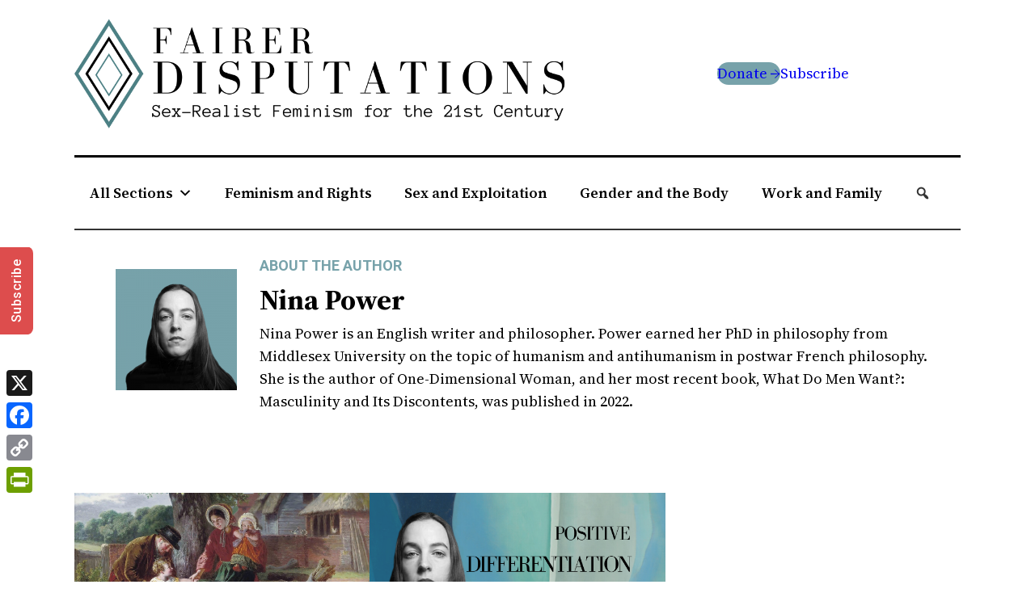

--- FILE ---
content_type: text/html; charset=UTF-8
request_url: https://fairerdisputations.org/author/nina-power/
body_size: 17885
content:
<!DOCTYPE html>
<html lang="en-US">
<head>
	<meta charset="UTF-8" />
	<meta name="viewport" content="width=device-width, initial-scale=1" />
<meta name='robots' content='index, follow, max-image-preview:large' />
	<style>img:is([sizes="auto" i], [sizes^="auto," i]) { contain-intrinsic-size: 3000px 1500px }</style>
	
	<!-- This site is optimized with the Yoast SEO plugin v26.7 - https://yoast.com/wordpress/plugins/seo/ -->
	<meta property="og:locale" content="en_US" />
	<meta property="og:type" content="profile" />
	<meta property="og:title" content="Nina Power, Author at Fairer Disputations" />
	<meta property="og:url" content="https://fairerdisputations.org/author/nina-power/" />
	<meta property="og:site_name" content="Fairer Disputations" />
	<meta property="og:image" content="https://fairerdisputations.org/wp-content/uploads/2023/01/A-new-feminism-is-emerging.-Facebook-Post-Landscape-Twitter-Post.png" />
	<meta property="og:image:width" content="1600" />
	<meta property="og:image:height" content="900" />
	<meta property="og:image:type" content="image/png" />
	<meta name="twitter:card" content="summary_large_image" />
	<script type="application/ld+json" class="yoast-schema-graph">{"@context":"https://schema.org","@graph":[{"@type":"ImageObject","inLanguage":"en-US","@id":"#primaryimage","url":"https://fairerdisputations.org/wp-content/uploads/2024/01/208589fgsdl-copy.jpeg","contentUrl":"https://fairerdisputations.org/wp-content/uploads/2024/01/208589fgsdl-copy.jpeg","width":1200,"height":675,"caption":"\"In Training for the Derby,\" William Henry Knight. Public Domain."},{"@type":"WebSite","@id":"https://fairerdisputations.org/#website","url":"https://fairerdisputations.org/","name":"Fairer Disputations","description":"Fairer Disputations is an international community of scholars, public intellectuals and advocates that aims to help bring it about.","publisher":{"@id":"https://fairerdisputations.org/#organization"},"potentialAction":[{"@type":"SearchAction","target":{"@type":"EntryPoint","urlTemplate":"https://fairerdisputations.org/?s={search_term_string}"},"query-input":{"@type":"PropertyValueSpecification","valueRequired":true,"valueName":"search_term_string"}}],"inLanguage":"en-US"},{"@type":"Organization","@id":"https://fairerdisputations.org/#organization","name":"Fairer Disputations","url":"https://fairerdisputations.org/","logo":{"@type":"ImageObject","inLanguage":"en-US","@id":"https://fairerdisputations.org/#/schema/logo/image/","url":"https://fairerdisputations.org/wp-content/uploads/2023/01/Fairer-Disputations-full-size-header-3.png","contentUrl":"https://fairerdisputations.org/wp-content/uploads/2023/01/Fairer-Disputations-full-size-header-3.png","width":4112,"height":1028,"caption":"Fairer Disputations"},"image":{"@id":"https://fairerdisputations.org/#/schema/logo/image/"}}]}</script>
	<!-- / Yoast SEO plugin. -->


<title>Nina Power, Author at Fairer Disputations</title>
<link rel='dns-prefetch' href='//static.addtoany.com' />
<link rel='dns-prefetch' href='//www.googletagmanager.com' />
<link rel="alternate" type="application/rss+xml" title="Fairer Disputations &raquo; Feed" href="https://fairerdisputations.org/feed/" />
<link rel="alternate" type="application/rss+xml" title="Fairer Disputations &raquo; Comments Feed" href="https://fairerdisputations.org/comments/feed/" />
<link rel="alternate" type="application/rss+xml" title="Fairer Disputations &raquo; Posts by Nina Power Feed" href="https://fairerdisputations.org/author/nina-power/feed/" />
<script>
window._wpemojiSettings = {"baseUrl":"https:\/\/s.w.org\/images\/core\/emoji\/16.0.1\/72x72\/","ext":".png","svgUrl":"https:\/\/s.w.org\/images\/core\/emoji\/16.0.1\/svg\/","svgExt":".svg","source":{"concatemoji":"https:\/\/fairerdisputations.org\/wp-includes\/js\/wp-emoji-release.min.js?ver=6.8.3"}};
/*! This file is auto-generated */
!function(s,n){var o,i,e;function c(e){try{var t={supportTests:e,timestamp:(new Date).valueOf()};sessionStorage.setItem(o,JSON.stringify(t))}catch(e){}}function p(e,t,n){e.clearRect(0,0,e.canvas.width,e.canvas.height),e.fillText(t,0,0);var t=new Uint32Array(e.getImageData(0,0,e.canvas.width,e.canvas.height).data),a=(e.clearRect(0,0,e.canvas.width,e.canvas.height),e.fillText(n,0,0),new Uint32Array(e.getImageData(0,0,e.canvas.width,e.canvas.height).data));return t.every(function(e,t){return e===a[t]})}function u(e,t){e.clearRect(0,0,e.canvas.width,e.canvas.height),e.fillText(t,0,0);for(var n=e.getImageData(16,16,1,1),a=0;a<n.data.length;a++)if(0!==n.data[a])return!1;return!0}function f(e,t,n,a){switch(t){case"flag":return n(e,"\ud83c\udff3\ufe0f\u200d\u26a7\ufe0f","\ud83c\udff3\ufe0f\u200b\u26a7\ufe0f")?!1:!n(e,"\ud83c\udde8\ud83c\uddf6","\ud83c\udde8\u200b\ud83c\uddf6")&&!n(e,"\ud83c\udff4\udb40\udc67\udb40\udc62\udb40\udc65\udb40\udc6e\udb40\udc67\udb40\udc7f","\ud83c\udff4\u200b\udb40\udc67\u200b\udb40\udc62\u200b\udb40\udc65\u200b\udb40\udc6e\u200b\udb40\udc67\u200b\udb40\udc7f");case"emoji":return!a(e,"\ud83e\udedf")}return!1}function g(e,t,n,a){var r="undefined"!=typeof WorkerGlobalScope&&self instanceof WorkerGlobalScope?new OffscreenCanvas(300,150):s.createElement("canvas"),o=r.getContext("2d",{willReadFrequently:!0}),i=(o.textBaseline="top",o.font="600 32px Arial",{});return e.forEach(function(e){i[e]=t(o,e,n,a)}),i}function t(e){var t=s.createElement("script");t.src=e,t.defer=!0,s.head.appendChild(t)}"undefined"!=typeof Promise&&(o="wpEmojiSettingsSupports",i=["flag","emoji"],n.supports={everything:!0,everythingExceptFlag:!0},e=new Promise(function(e){s.addEventListener("DOMContentLoaded",e,{once:!0})}),new Promise(function(t){var n=function(){try{var e=JSON.parse(sessionStorage.getItem(o));if("object"==typeof e&&"number"==typeof e.timestamp&&(new Date).valueOf()<e.timestamp+604800&&"object"==typeof e.supportTests)return e.supportTests}catch(e){}return null}();if(!n){if("undefined"!=typeof Worker&&"undefined"!=typeof OffscreenCanvas&&"undefined"!=typeof URL&&URL.createObjectURL&&"undefined"!=typeof Blob)try{var e="postMessage("+g.toString()+"("+[JSON.stringify(i),f.toString(),p.toString(),u.toString()].join(",")+"));",a=new Blob([e],{type:"text/javascript"}),r=new Worker(URL.createObjectURL(a),{name:"wpTestEmojiSupports"});return void(r.onmessage=function(e){c(n=e.data),r.terminate(),t(n)})}catch(e){}c(n=g(i,f,p,u))}t(n)}).then(function(e){for(var t in e)n.supports[t]=e[t],n.supports.everything=n.supports.everything&&n.supports[t],"flag"!==t&&(n.supports.everythingExceptFlag=n.supports.everythingExceptFlag&&n.supports[t]);n.supports.everythingExceptFlag=n.supports.everythingExceptFlag&&!n.supports.flag,n.DOMReady=!1,n.readyCallback=function(){n.DOMReady=!0}}).then(function(){return e}).then(function(){var e;n.supports.everything||(n.readyCallback(),(e=n.source||{}).concatemoji?t(e.concatemoji):e.wpemoji&&e.twemoji&&(t(e.twemoji),t(e.wpemoji)))}))}((window,document),window._wpemojiSettings);
</script>
<link rel='stylesheet' id='authorBio.css-css' href='https://fairerdisputations.org/wp-content/themes/fairerdisputations/assets/css/authorBio.css?ver=1768747940' type='text/css' media='' />
<style id='wp-block-site-logo-inline-css' type='text/css'>
.wp-block-site-logo{box-sizing:border-box;line-height:0}.wp-block-site-logo a{display:inline-block;line-height:0}.wp-block-site-logo.is-default-size img{height:auto;width:120px}.wp-block-site-logo img{height:auto;max-width:100%}.wp-block-site-logo a,.wp-block-site-logo img{border-radius:inherit}.wp-block-site-logo.aligncenter{margin-left:auto;margin-right:auto;text-align:center}:root :where(.wp-block-site-logo.is-style-rounded){border-radius:9999px}
</style>
<style id='wp-block-button-inline-css' type='text/css'>
.wp-block-button__link{align-content:center;box-sizing:border-box;cursor:pointer;display:inline-block;height:100%;text-align:center;word-break:break-word}.wp-block-button__link.aligncenter{text-align:center}.wp-block-button__link.alignright{text-align:right}:where(.wp-block-button__link){border-radius:9999px;box-shadow:none;padding:calc(.667em + 2px) calc(1.333em + 2px);text-decoration:none}.wp-block-button[style*=text-decoration] .wp-block-button__link{text-decoration:inherit}.wp-block-buttons>.wp-block-button.has-custom-width{max-width:none}.wp-block-buttons>.wp-block-button.has-custom-width .wp-block-button__link{width:100%}.wp-block-buttons>.wp-block-button.has-custom-font-size .wp-block-button__link{font-size:inherit}.wp-block-buttons>.wp-block-button.wp-block-button__width-25{width:calc(25% - var(--wp--style--block-gap, .5em)*.75)}.wp-block-buttons>.wp-block-button.wp-block-button__width-50{width:calc(50% - var(--wp--style--block-gap, .5em)*.5)}.wp-block-buttons>.wp-block-button.wp-block-button__width-75{width:calc(75% - var(--wp--style--block-gap, .5em)*.25)}.wp-block-buttons>.wp-block-button.wp-block-button__width-100{flex-basis:100%;width:100%}.wp-block-buttons.is-vertical>.wp-block-button.wp-block-button__width-25{width:25%}.wp-block-buttons.is-vertical>.wp-block-button.wp-block-button__width-50{width:50%}.wp-block-buttons.is-vertical>.wp-block-button.wp-block-button__width-75{width:75%}.wp-block-button.is-style-squared,.wp-block-button__link.wp-block-button.is-style-squared{border-radius:0}.wp-block-button.no-border-radius,.wp-block-button__link.no-border-radius{border-radius:0!important}:root :where(.wp-block-button .wp-block-button__link.is-style-outline),:root :where(.wp-block-button.is-style-outline>.wp-block-button__link){border:2px solid;padding:.667em 1.333em}:root :where(.wp-block-button .wp-block-button__link.is-style-outline:not(.has-text-color)),:root :where(.wp-block-button.is-style-outline>.wp-block-button__link:not(.has-text-color)){color:currentColor}:root :where(.wp-block-button .wp-block-button__link.is-style-outline:not(.has-background)),:root :where(.wp-block-button.is-style-outline>.wp-block-button__link:not(.has-background)){background-color:initial;background-image:none}
</style>
<style id='wp-block-buttons-inline-css' type='text/css'>
.wp-block-buttons{box-sizing:border-box}.wp-block-buttons.is-vertical{flex-direction:column}.wp-block-buttons.is-vertical>.wp-block-button:last-child{margin-bottom:0}.wp-block-buttons>.wp-block-button{display:inline-block;margin:0}.wp-block-buttons.is-content-justification-left{justify-content:flex-start}.wp-block-buttons.is-content-justification-left.is-vertical{align-items:flex-start}.wp-block-buttons.is-content-justification-center{justify-content:center}.wp-block-buttons.is-content-justification-center.is-vertical{align-items:center}.wp-block-buttons.is-content-justification-right{justify-content:flex-end}.wp-block-buttons.is-content-justification-right.is-vertical{align-items:flex-end}.wp-block-buttons.is-content-justification-space-between{justify-content:space-between}.wp-block-buttons.aligncenter{text-align:center}.wp-block-buttons:not(.is-content-justification-space-between,.is-content-justification-right,.is-content-justification-left,.is-content-justification-center) .wp-block-button.aligncenter{margin-left:auto;margin-right:auto;width:100%}.wp-block-buttons[style*=text-decoration] .wp-block-button,.wp-block-buttons[style*=text-decoration] .wp-block-button__link{text-decoration:inherit}.wp-block-buttons.has-custom-font-size .wp-block-button__link{font-size:inherit}.wp-block-buttons .wp-block-button__link{width:100%}.wp-block-button.aligncenter{text-align:center}
</style>
<style id='wp-block-columns-inline-css' type='text/css'>
.wp-block-columns{box-sizing:border-box;display:flex;flex-wrap:wrap!important}@media (min-width:782px){.wp-block-columns{flex-wrap:nowrap!important}}.wp-block-columns{align-items:normal!important}.wp-block-columns.are-vertically-aligned-top{align-items:flex-start}.wp-block-columns.are-vertically-aligned-center{align-items:center}.wp-block-columns.are-vertically-aligned-bottom{align-items:flex-end}@media (max-width:781px){.wp-block-columns:not(.is-not-stacked-on-mobile)>.wp-block-column{flex-basis:100%!important}}@media (min-width:782px){.wp-block-columns:not(.is-not-stacked-on-mobile)>.wp-block-column{flex-basis:0;flex-grow:1}.wp-block-columns:not(.is-not-stacked-on-mobile)>.wp-block-column[style*=flex-basis]{flex-grow:0}}.wp-block-columns.is-not-stacked-on-mobile{flex-wrap:nowrap!important}.wp-block-columns.is-not-stacked-on-mobile>.wp-block-column{flex-basis:0;flex-grow:1}.wp-block-columns.is-not-stacked-on-mobile>.wp-block-column[style*=flex-basis]{flex-grow:0}:where(.wp-block-columns){margin-bottom:1.75em}:where(.wp-block-columns.has-background){padding:1.25em 2.375em}.wp-block-column{flex-grow:1;min-width:0;overflow-wrap:break-word;word-break:break-word}.wp-block-column.is-vertically-aligned-top{align-self:flex-start}.wp-block-column.is-vertically-aligned-center{align-self:center}.wp-block-column.is-vertically-aligned-bottom{align-self:flex-end}.wp-block-column.is-vertically-aligned-stretch{align-self:stretch}.wp-block-column.is-vertically-aligned-bottom,.wp-block-column.is-vertically-aligned-center,.wp-block-column.is-vertically-aligned-top{width:100%}
</style>
<style id='wp-block-separator-inline-css' type='text/css'>
@charset "UTF-8";.wp-block-separator{border:none;border-top:2px solid}:root :where(.wp-block-separator.is-style-dots){height:auto;line-height:1;text-align:center}:root :where(.wp-block-separator.is-style-dots):before{color:currentColor;content:"···";font-family:serif;font-size:1.5em;letter-spacing:2em;padding-left:2em}.wp-block-separator.is-style-dots{background:none!important;border:none!important}
</style>
<style id='wp-block-separator-theme-inline-css' type='text/css'>
.wp-block-separator.has-css-opacity{opacity:.4}.wp-block-separator{border:none;border-bottom:2px solid;margin-left:auto;margin-right:auto}.wp-block-separator.has-alpha-channel-opacity{opacity:1}.wp-block-separator:not(.is-style-wide):not(.is-style-dots){width:100px}.wp-block-separator.has-background:not(.is-style-dots){border-bottom:none;height:1px}.wp-block-separator.has-background:not(.is-style-wide):not(.is-style-dots){height:2px}
</style>
<style id='wp-block-group-inline-css' type='text/css'>
.wp-block-group{box-sizing:border-box}:where(.wp-block-group.wp-block-group-is-layout-constrained){position:relative}
</style>
<style id='wp-block-group-theme-inline-css' type='text/css'>
:where(.wp-block-group.has-background){padding:1.25em 2.375em}
</style>
<style id='wp-block-template-part-theme-inline-css' type='text/css'>
:root :where(.wp-block-template-part.has-background){margin-bottom:0;margin-top:0;padding:1.25em 2.375em}
</style>
<style id='wp-block-post-featured-image-inline-css' type='text/css'>
.wp-block-post-featured-image{margin-left:0;margin-right:0}.wp-block-post-featured-image a{display:block;height:100%}.wp-block-post-featured-image :where(img){box-sizing:border-box;height:auto;max-width:100%;vertical-align:bottom;width:100%}.wp-block-post-featured-image.alignfull img,.wp-block-post-featured-image.alignwide img{width:100%}.wp-block-post-featured-image .wp-block-post-featured-image__overlay.has-background-dim{background-color:#000;inset:0;position:absolute}.wp-block-post-featured-image{position:relative}.wp-block-post-featured-image .wp-block-post-featured-image__overlay.has-background-gradient{background-color:initial}.wp-block-post-featured-image .wp-block-post-featured-image__overlay.has-background-dim-0{opacity:0}.wp-block-post-featured-image .wp-block-post-featured-image__overlay.has-background-dim-10{opacity:.1}.wp-block-post-featured-image .wp-block-post-featured-image__overlay.has-background-dim-20{opacity:.2}.wp-block-post-featured-image .wp-block-post-featured-image__overlay.has-background-dim-30{opacity:.3}.wp-block-post-featured-image .wp-block-post-featured-image__overlay.has-background-dim-40{opacity:.4}.wp-block-post-featured-image .wp-block-post-featured-image__overlay.has-background-dim-50{opacity:.5}.wp-block-post-featured-image .wp-block-post-featured-image__overlay.has-background-dim-60{opacity:.6}.wp-block-post-featured-image .wp-block-post-featured-image__overlay.has-background-dim-70{opacity:.7}.wp-block-post-featured-image .wp-block-post-featured-image__overlay.has-background-dim-80{opacity:.8}.wp-block-post-featured-image .wp-block-post-featured-image__overlay.has-background-dim-90{opacity:.9}.wp-block-post-featured-image .wp-block-post-featured-image__overlay.has-background-dim-100{opacity:1}.wp-block-post-featured-image:where(.alignleft,.alignright){width:100%}
</style>
<style id='wp-block-post-terms-inline-css' type='text/css'>
.wp-block-post-terms{box-sizing:border-box}.wp-block-post-terms .wp-block-post-terms__separator{white-space:pre-wrap}
</style>
<style id='wp-block-post-title-inline-css' type='text/css'>
.wp-block-post-title{box-sizing:border-box;word-break:break-word}.wp-block-post-title :where(a){display:inline-block;font-family:inherit;font-size:inherit;font-style:inherit;font-weight:inherit;letter-spacing:inherit;line-height:inherit;text-decoration:inherit}
</style>
<style id='wp-block-post-template-inline-css' type='text/css'>
.wp-block-post-template{box-sizing:border-box;list-style:none;margin-bottom:0;margin-top:0;max-width:100%;padding:0}.wp-block-post-template.is-flex-container{display:flex;flex-direction:row;flex-wrap:wrap;gap:1.25em}.wp-block-post-template.is-flex-container>li{margin:0;width:100%}@media (min-width:600px){.wp-block-post-template.is-flex-container.is-flex-container.columns-2>li{width:calc(50% - .625em)}.wp-block-post-template.is-flex-container.is-flex-container.columns-3>li{width:calc(33.33333% - .83333em)}.wp-block-post-template.is-flex-container.is-flex-container.columns-4>li{width:calc(25% - .9375em)}.wp-block-post-template.is-flex-container.is-flex-container.columns-5>li{width:calc(20% - 1em)}.wp-block-post-template.is-flex-container.is-flex-container.columns-6>li{width:calc(16.66667% - 1.04167em)}}@media (max-width:600px){.wp-block-post-template-is-layout-grid.wp-block-post-template-is-layout-grid.wp-block-post-template-is-layout-grid.wp-block-post-template-is-layout-grid{grid-template-columns:1fr}}.wp-block-post-template-is-layout-constrained>li>.alignright,.wp-block-post-template-is-layout-flow>li>.alignright{float:right;margin-inline-end:0;margin-inline-start:2em}.wp-block-post-template-is-layout-constrained>li>.alignleft,.wp-block-post-template-is-layout-flow>li>.alignleft{float:left;margin-inline-end:2em;margin-inline-start:0}.wp-block-post-template-is-layout-constrained>li>.aligncenter,.wp-block-post-template-is-layout-flow>li>.aligncenter{margin-inline-end:auto;margin-inline-start:auto}
</style>
<style id='wp-block-spacer-inline-css' type='text/css'>
.wp-block-spacer{clear:both}
</style>
<style id='wp-block-query-pagination-inline-css' type='text/css'>
.wp-block-query-pagination.is-content-justification-space-between>.wp-block-query-pagination-next:last-of-type{margin-inline-start:auto}.wp-block-query-pagination.is-content-justification-space-between>.wp-block-query-pagination-previous:first-child{margin-inline-end:auto}.wp-block-query-pagination .wp-block-query-pagination-previous-arrow{display:inline-block;margin-right:1ch}.wp-block-query-pagination .wp-block-query-pagination-previous-arrow:not(.is-arrow-chevron){transform:scaleX(1)}.wp-block-query-pagination .wp-block-query-pagination-next-arrow{display:inline-block;margin-left:1ch}.wp-block-query-pagination .wp-block-query-pagination-next-arrow:not(.is-arrow-chevron){transform:scaleX(1)}.wp-block-query-pagination.aligncenter{justify-content:center}
</style>
<style id='wp-block-heading-inline-css' type='text/css'>
h1:where(.wp-block-heading).has-background,h2:where(.wp-block-heading).has-background,h3:where(.wp-block-heading).has-background,h4:where(.wp-block-heading).has-background,h5:where(.wp-block-heading).has-background,h6:where(.wp-block-heading).has-background{padding:1.25em 2.375em}h1.has-text-align-left[style*=writing-mode]:where([style*=vertical-lr]),h1.has-text-align-right[style*=writing-mode]:where([style*=vertical-rl]),h2.has-text-align-left[style*=writing-mode]:where([style*=vertical-lr]),h2.has-text-align-right[style*=writing-mode]:where([style*=vertical-rl]),h3.has-text-align-left[style*=writing-mode]:where([style*=vertical-lr]),h3.has-text-align-right[style*=writing-mode]:where([style*=vertical-rl]),h4.has-text-align-left[style*=writing-mode]:where([style*=vertical-lr]),h4.has-text-align-right[style*=writing-mode]:where([style*=vertical-rl]),h5.has-text-align-left[style*=writing-mode]:where([style*=vertical-lr]),h5.has-text-align-right[style*=writing-mode]:where([style*=vertical-rl]),h6.has-text-align-left[style*=writing-mode]:where([style*=vertical-lr]),h6.has-text-align-right[style*=writing-mode]:where([style*=vertical-rl]){rotate:180deg}
</style>
<style id='wp-block-paragraph-inline-css' type='text/css'>
.is-small-text{font-size:.875em}.is-regular-text{font-size:1em}.is-large-text{font-size:2.25em}.is-larger-text{font-size:3em}.has-drop-cap:not(:focus):first-letter{float:left;font-size:8.4em;font-style:normal;font-weight:100;line-height:.68;margin:.05em .1em 0 0;text-transform:uppercase}body.rtl .has-drop-cap:not(:focus):first-letter{float:none;margin-left:.1em}p.has-drop-cap.has-background{overflow:hidden}:root :where(p.has-background){padding:1.25em 2.375em}:where(p.has-text-color:not(.has-link-color)) a{color:inherit}p.has-text-align-left[style*="writing-mode:vertical-lr"],p.has-text-align-right[style*="writing-mode:vertical-rl"]{rotate:180deg}
</style>
<link rel='stylesheet' id='wp-block-social-links-css' href='https://fairerdisputations.org/wp-content/plugins/gutenberg/build/styles/block-library/social-links/style.css?ver=22.3.0' type='text/css' media='all' />
<link rel='stylesheet' id='wp-block-library-css' href='https://fairerdisputations.org/wp-content/plugins/gutenberg/build/styles/block-library/style.css?ver=22.3.0' type='text/css' media='all' />
<style id='global-styles-inline-css' type='text/css'>
:root{--wp--preset--aspect-ratio--square: 1;--wp--preset--aspect-ratio--4-3: 4/3;--wp--preset--aspect-ratio--3-4: 3/4;--wp--preset--aspect-ratio--3-2: 3/2;--wp--preset--aspect-ratio--2-3: 2/3;--wp--preset--aspect-ratio--16-9: 16/9;--wp--preset--aspect-ratio--9-16: 9/16;--wp--preset--color--black: #000000;--wp--preset--color--cyan-bluish-gray: #abb8c3;--wp--preset--color--white: #ffffff;--wp--preset--color--pale-pink: #f78da7;--wp--preset--color--vivid-red: #cf2e2e;--wp--preset--color--luminous-vivid-orange: #ff6900;--wp--preset--color--luminous-vivid-amber: #fcb900;--wp--preset--color--light-green-cyan: #7bdcb5;--wp--preset--color--vivid-green-cyan: #00d084;--wp--preset--color--pale-cyan-blue: #8ed1fc;--wp--preset--color--vivid-cyan-blue: #0693e3;--wp--preset--color--vivid-purple: #9b51e0;--wp--preset--color--foreground: #000000;--wp--preset--color--background: #ffffff;--wp--preset--color--primary: #77a2aa;--wp--preset--color--secondary: #f0ede4;--wp--preset--color--tertiary: #F6F6F6;--wp--preset--gradient--vivid-cyan-blue-to-vivid-purple: linear-gradient(135deg,rgba(6,147,227,1) 0%,rgb(155,81,224) 100%);--wp--preset--gradient--light-green-cyan-to-vivid-green-cyan: linear-gradient(135deg,rgb(122,220,180) 0%,rgb(0,208,130) 100%);--wp--preset--gradient--luminous-vivid-amber-to-luminous-vivid-orange: linear-gradient(135deg,rgba(252,185,0,1) 0%,rgba(255,105,0,1) 100%);--wp--preset--gradient--luminous-vivid-orange-to-vivid-red: linear-gradient(135deg,rgba(255,105,0,1) 0%,rgb(207,46,46) 100%);--wp--preset--gradient--very-light-gray-to-cyan-bluish-gray: linear-gradient(135deg,rgb(238,238,238) 0%,rgb(169,184,195) 100%);--wp--preset--gradient--cool-to-warm-spectrum: linear-gradient(135deg,rgb(74,234,220) 0%,rgb(151,120,209) 20%,rgb(207,42,186) 40%,rgb(238,44,130) 60%,rgb(251,105,98) 80%,rgb(254,248,76) 100%);--wp--preset--gradient--blush-light-purple: linear-gradient(135deg,rgb(255,206,236) 0%,rgb(152,150,240) 100%);--wp--preset--gradient--blush-bordeaux: linear-gradient(135deg,rgb(254,205,165) 0%,rgb(254,45,45) 50%,rgb(107,0,62) 100%);--wp--preset--gradient--luminous-dusk: linear-gradient(135deg,rgb(255,203,112) 0%,rgb(199,81,192) 50%,rgb(65,88,208) 100%);--wp--preset--gradient--pale-ocean: linear-gradient(135deg,rgb(255,245,203) 0%,rgb(182,227,212) 50%,rgb(51,167,181) 100%);--wp--preset--gradient--electric-grass: linear-gradient(135deg,rgb(202,248,128) 0%,rgb(113,206,126) 100%);--wp--preset--gradient--midnight: linear-gradient(135deg,rgb(2,3,129) 0%,rgb(40,116,252) 100%);--wp--preset--gradient--vertical-secondary-to-tertiary: linear-gradient(to bottom,var(--wp--preset--color--secondary) 0%,var(--wp--preset--color--tertiary) 100%);--wp--preset--gradient--vertical-secondary-to-background: linear-gradient(to bottom,var(--wp--preset--color--secondary) 0%,var(--wp--preset--color--background) 100%);--wp--preset--gradient--vertical-tertiary-to-background: linear-gradient(to bottom,var(--wp--preset--color--tertiary) 0%,var(--wp--preset--color--background) 100%);--wp--preset--gradient--diagonal-primary-to-foreground: linear-gradient(to bottom right,var(--wp--preset--color--primary) 0%,var(--wp--preset--color--foreground) 100%);--wp--preset--gradient--diagonal-secondary-to-background: linear-gradient(to bottom right,var(--wp--preset--color--secondary) 50%,var(--wp--preset--color--background) 50%);--wp--preset--gradient--diagonal-background-to-secondary: linear-gradient(to bottom right,var(--wp--preset--color--background) 50%,var(--wp--preset--color--secondary) 50%);--wp--preset--gradient--diagonal-tertiary-to-background: linear-gradient(to bottom right,var(--wp--preset--color--tertiary) 50%,var(--wp--preset--color--background) 50%);--wp--preset--gradient--diagonal-background-to-tertiary: linear-gradient(to bottom right,var(--wp--preset--color--background) 50%,var(--wp--preset--color--tertiary) 50%);--wp--preset--font-size--small: 1rem;--wp--preset--font-size--medium: 1.125rem;--wp--preset--font-size--large: 1.75rem;--wp--preset--font-size--x-large: clamp(1.5rem, 2vw, 1.5rem);--wp--preset--font-family--system-font: -apple-system,BlinkMacSystemFont,"Segoe UI",Roboto,Oxygen-Sans,Ubuntu,Cantarell,"Helvetica Neue",sans-serif;--wp--preset--font-family--source-serif-pro: "Source Serif Pro", serif;--wp--preset--font-family--dm-sans: dm-sans;--wp--preset--font-family--ibm-plex-sans: ibm-plex-sans;--wp--preset--font-family--ibm-plex-mono: ibm-plex-mono;--wp--preset--font-family--inter: inter;--wp--preset--spacing--20: 0.44rem;--wp--preset--spacing--30: 0.67rem;--wp--preset--spacing--40: 1rem;--wp--preset--spacing--50: 1.5rem;--wp--preset--spacing--60: 2.25rem;--wp--preset--spacing--70: 3.38rem;--wp--preset--spacing--80: 5.06rem;--wp--preset--shadow--natural: 6px 6px 9px rgba(0, 0, 0, 0.2);--wp--preset--shadow--deep: 12px 12px 50px rgba(0, 0, 0, 0.4);--wp--preset--shadow--sharp: 6px 6px 0px rgba(0, 0, 0, 0.2);--wp--preset--shadow--outlined: 6px 6px 0px -3px rgba(255, 255, 255, 1), 6px 6px rgba(0, 0, 0, 1);--wp--preset--shadow--crisp: 6px 6px 0px rgba(0, 0, 0, 1);--wp--custom--spacing--small: max(1.25rem, 5vw);--wp--custom--spacing--medium: clamp(2rem, 8vw, calc(4 * var(--wp--style--block-gap)));--wp--custom--spacing--large: clamp(4rem, 10vw, 8rem);--wp--custom--spacing--outer: var(--wp--custom--spacing--small, 1.25rem);--wp--custom--typography--font-size--huge: clamp(2rem, 1.5vw, 2.063rem);--wp--custom--typography--font-size--gigantic: clamp(2.75rem, 6vw, 3.25rem);--wp--custom--typography--font-size--colossal: clamp(3.25rem, 8vw, 6.25rem);--wp--custom--typography--line-height--tiny: 1.3;--wp--custom--typography--line-height--small: 1.2;--wp--custom--typography--line-height--medium: 1.4;--wp--custom--typography--line-height--normal: 1.6;}:root { --wp--style--global--content-size: 960px;--wp--style--global--wide-size: 1400px; }:where(body) { margin: 0; }.wp-site-blocks > .alignleft { float: left; margin-right: 2em; }.wp-site-blocks > .alignright { float: right; margin-left: 2em; }.wp-site-blocks > .aligncenter { justify-content: center; margin-left: auto; margin-right: auto; }:where(.wp-site-blocks) > * { margin-block-start: 24px; margin-block-end: 0; }:where(.wp-site-blocks) > :first-child { margin-block-start: 0; }:where(.wp-site-blocks) > :last-child { margin-block-end: 0; }:root { --wp--style--block-gap: 24px; }:root :where(.is-layout-flow) > :first-child{margin-block-start: 0;}:root :where(.is-layout-flow) > :last-child{margin-block-end: 0;}:root :where(.is-layout-flow) > *{margin-block-start: 24px;margin-block-end: 0;}:root :where(.is-layout-constrained) > :first-child{margin-block-start: 0;}:root :where(.is-layout-constrained) > :last-child{margin-block-end: 0;}:root :where(.is-layout-constrained) > *{margin-block-start: 24px;margin-block-end: 0;}:root :where(.is-layout-flex){gap: 24px;}:root :where(.is-layout-grid){gap: 24px;}.is-layout-flow > .alignleft{float: left;margin-inline-start: 0;margin-inline-end: 2em;}.is-layout-flow > .alignright{float: right;margin-inline-start: 2em;margin-inline-end: 0;}.is-layout-flow > .aligncenter{margin-left: auto !important;margin-right: auto !important;}.is-layout-constrained > .alignleft{float: left;margin-inline-start: 0;margin-inline-end: 2em;}.is-layout-constrained > .alignright{float: right;margin-inline-start: 2em;margin-inline-end: 0;}.is-layout-constrained > .aligncenter{margin-left: auto !important;margin-right: auto !important;}.is-layout-constrained > :where(:not(.alignleft):not(.alignright):not(.alignfull)){max-width: var(--wp--style--global--content-size);margin-left: auto !important;margin-right: auto !important;}.is-layout-constrained > .alignwide{max-width: var(--wp--style--global--wide-size);}body .is-layout-flex{display: flex;}.is-layout-flex{flex-wrap: wrap;align-items: center;}.is-layout-flex > :is(*, div){margin: 0;}body .is-layout-grid{display: grid;}.is-layout-grid > :is(*, div){margin: 0;}body{background-color: var(--wp--preset--color--background);color: var(--wp--preset--color--foreground);font-family: var(--wp--preset--font-family--source-serif-pro);font-size: var(--wp--preset--font-size--medium);line-height: var(--wp--custom--typography--line-height--normal);padding-top: 0px;padding-right: 20px;padding-bottom: 0px;padding-left: 20px;}a:where(:not(.wp-element-button)){color: var(--wp--preset--color--foreground);text-decoration: underline;}:root :where(a:where(:not(.wp-element-button)):hover){color: var(--wp--preset--color--foreground);}h1, h2, h3, h4, h5, h6{color: #000000;}h1{font-family: var(--wp--preset--font-family--source-serif-pro);font-size: var(--wp--custom--typography--font-size--colossal);font-weight: 400;line-height: var(--wp--custom--typography--line-height--tiny);}h2{font-family: var(--wp--preset--font-family--source-serif-pro);font-size: var(--wp--custom--typography--font-size--gigantic);font-weight: 400;line-height: var(--wp--custom--typography--line-height--small);}h3{font-family: var(--wp--preset--font-family--source-serif-pro);font-size: var(--wp--custom--typography--font-size--huge);font-weight: 400;line-height: var(--wp--custom--typography--line-height--tiny);}h4{font-family: var(--wp--preset--font-family--source-serif-pro);font-size: var(--wp--preset--font-size--x-large);font-weight: 600;line-height: var(--wp--custom--typography--line-height--tiny);}h5{font-family: var(--wp--preset--font-family--system-font);font-size: var(--wp--preset--font-size--medium);font-weight: 700;line-height: var(--wp--custom--typography--line-height--normal);text-transform: uppercase;}h6{font-family: var(--wp--preset--font-family--system-font);font-size: var(--wp--preset--font-size--medium);font-weight: 400;line-height: var(--wp--custom--typography--line-height--normal);text-transform: uppercase;}:root :where(.wp-element-button, .wp-block-button__link){background-color: #77a2aa;border-width: 0;color: var(--wp--preset--color--background);font-family: inherit;font-size: inherit;font-style: inherit;font-weight: inherit;letter-spacing: inherit;line-height: inherit;padding-top: calc(0.667em + 2px);padding-right: calc(1.333em + 2px);padding-bottom: calc(0.667em + 2px);padding-left: calc(1.333em + 2px);text-decoration: none;text-transform: inherit;}.has-black-color{color: var(--wp--preset--color--black) !important;}.has-cyan-bluish-gray-color{color: var(--wp--preset--color--cyan-bluish-gray) !important;}.has-white-color{color: var(--wp--preset--color--white) !important;}.has-pale-pink-color{color: var(--wp--preset--color--pale-pink) !important;}.has-vivid-red-color{color: var(--wp--preset--color--vivid-red) !important;}.has-luminous-vivid-orange-color{color: var(--wp--preset--color--luminous-vivid-orange) !important;}.has-luminous-vivid-amber-color{color: var(--wp--preset--color--luminous-vivid-amber) !important;}.has-light-green-cyan-color{color: var(--wp--preset--color--light-green-cyan) !important;}.has-vivid-green-cyan-color{color: var(--wp--preset--color--vivid-green-cyan) !important;}.has-pale-cyan-blue-color{color: var(--wp--preset--color--pale-cyan-blue) !important;}.has-vivid-cyan-blue-color{color: var(--wp--preset--color--vivid-cyan-blue) !important;}.has-vivid-purple-color{color: var(--wp--preset--color--vivid-purple) !important;}.has-foreground-color{color: var(--wp--preset--color--foreground) !important;}.has-background-color{color: var(--wp--preset--color--background) !important;}.has-primary-color{color: var(--wp--preset--color--primary) !important;}.has-secondary-color{color: var(--wp--preset--color--secondary) !important;}.has-tertiary-color{color: var(--wp--preset--color--tertiary) !important;}.has-black-background-color{background-color: var(--wp--preset--color--black) !important;}.has-cyan-bluish-gray-background-color{background-color: var(--wp--preset--color--cyan-bluish-gray) !important;}.has-white-background-color{background-color: var(--wp--preset--color--white) !important;}.has-pale-pink-background-color{background-color: var(--wp--preset--color--pale-pink) !important;}.has-vivid-red-background-color{background-color: var(--wp--preset--color--vivid-red) !important;}.has-luminous-vivid-orange-background-color{background-color: var(--wp--preset--color--luminous-vivid-orange) !important;}.has-luminous-vivid-amber-background-color{background-color: var(--wp--preset--color--luminous-vivid-amber) !important;}.has-light-green-cyan-background-color{background-color: var(--wp--preset--color--light-green-cyan) !important;}.has-vivid-green-cyan-background-color{background-color: var(--wp--preset--color--vivid-green-cyan) !important;}.has-pale-cyan-blue-background-color{background-color: var(--wp--preset--color--pale-cyan-blue) !important;}.has-vivid-cyan-blue-background-color{background-color: var(--wp--preset--color--vivid-cyan-blue) !important;}.has-vivid-purple-background-color{background-color: var(--wp--preset--color--vivid-purple) !important;}.has-foreground-background-color{background-color: var(--wp--preset--color--foreground) !important;}.has-background-background-color{background-color: var(--wp--preset--color--background) !important;}.has-primary-background-color{background-color: var(--wp--preset--color--primary) !important;}.has-secondary-background-color{background-color: var(--wp--preset--color--secondary) !important;}.has-tertiary-background-color{background-color: var(--wp--preset--color--tertiary) !important;}.has-black-border-color{border-color: var(--wp--preset--color--black) !important;}.has-cyan-bluish-gray-border-color{border-color: var(--wp--preset--color--cyan-bluish-gray) !important;}.has-white-border-color{border-color: var(--wp--preset--color--white) !important;}.has-pale-pink-border-color{border-color: var(--wp--preset--color--pale-pink) !important;}.has-vivid-red-border-color{border-color: var(--wp--preset--color--vivid-red) !important;}.has-luminous-vivid-orange-border-color{border-color: var(--wp--preset--color--luminous-vivid-orange) !important;}.has-luminous-vivid-amber-border-color{border-color: var(--wp--preset--color--luminous-vivid-amber) !important;}.has-light-green-cyan-border-color{border-color: var(--wp--preset--color--light-green-cyan) !important;}.has-vivid-green-cyan-border-color{border-color: var(--wp--preset--color--vivid-green-cyan) !important;}.has-pale-cyan-blue-border-color{border-color: var(--wp--preset--color--pale-cyan-blue) !important;}.has-vivid-cyan-blue-border-color{border-color: var(--wp--preset--color--vivid-cyan-blue) !important;}.has-vivid-purple-border-color{border-color: var(--wp--preset--color--vivid-purple) !important;}.has-foreground-border-color{border-color: var(--wp--preset--color--foreground) !important;}.has-background-border-color{border-color: var(--wp--preset--color--background) !important;}.has-primary-border-color{border-color: var(--wp--preset--color--primary) !important;}.has-secondary-border-color{border-color: var(--wp--preset--color--secondary) !important;}.has-tertiary-border-color{border-color: var(--wp--preset--color--tertiary) !important;}.has-vivid-cyan-blue-to-vivid-purple-gradient-background{background: var(--wp--preset--gradient--vivid-cyan-blue-to-vivid-purple) !important;}.has-light-green-cyan-to-vivid-green-cyan-gradient-background{background: var(--wp--preset--gradient--light-green-cyan-to-vivid-green-cyan) !important;}.has-luminous-vivid-amber-to-luminous-vivid-orange-gradient-background{background: var(--wp--preset--gradient--luminous-vivid-amber-to-luminous-vivid-orange) !important;}.has-luminous-vivid-orange-to-vivid-red-gradient-background{background: var(--wp--preset--gradient--luminous-vivid-orange-to-vivid-red) !important;}.has-very-light-gray-to-cyan-bluish-gray-gradient-background{background: var(--wp--preset--gradient--very-light-gray-to-cyan-bluish-gray) !important;}.has-cool-to-warm-spectrum-gradient-background{background: var(--wp--preset--gradient--cool-to-warm-spectrum) !important;}.has-blush-light-purple-gradient-background{background: var(--wp--preset--gradient--blush-light-purple) !important;}.has-blush-bordeaux-gradient-background{background: var(--wp--preset--gradient--blush-bordeaux) !important;}.has-luminous-dusk-gradient-background{background: var(--wp--preset--gradient--luminous-dusk) !important;}.has-pale-ocean-gradient-background{background: var(--wp--preset--gradient--pale-ocean) !important;}.has-electric-grass-gradient-background{background: var(--wp--preset--gradient--electric-grass) !important;}.has-midnight-gradient-background{background: var(--wp--preset--gradient--midnight) !important;}.has-vertical-secondary-to-tertiary-gradient-background{background: var(--wp--preset--gradient--vertical-secondary-to-tertiary) !important;}.has-vertical-secondary-to-background-gradient-background{background: var(--wp--preset--gradient--vertical-secondary-to-background) !important;}.has-vertical-tertiary-to-background-gradient-background{background: var(--wp--preset--gradient--vertical-tertiary-to-background) !important;}.has-diagonal-primary-to-foreground-gradient-background{background: var(--wp--preset--gradient--diagonal-primary-to-foreground) !important;}.has-diagonal-secondary-to-background-gradient-background{background: var(--wp--preset--gradient--diagonal-secondary-to-background) !important;}.has-diagonal-background-to-secondary-gradient-background{background: var(--wp--preset--gradient--diagonal-background-to-secondary) !important;}.has-diagonal-tertiary-to-background-gradient-background{background: var(--wp--preset--gradient--diagonal-tertiary-to-background) !important;}.has-diagonal-background-to-tertiary-gradient-background{background: var(--wp--preset--gradient--diagonal-background-to-tertiary) !important;}.has-small-font-size{font-size: var(--wp--preset--font-size--small) !important;}.has-medium-font-size{font-size: var(--wp--preset--font-size--medium) !important;}.has-large-font-size{font-size: var(--wp--preset--font-size--large) !important;}.has-x-large-font-size{font-size: var(--wp--preset--font-size--x-large) !important;}.has-system-font-font-family{font-family: var(--wp--preset--font-family--system-font) !important;}.has-source-serif-pro-font-family{font-family: var(--wp--preset--font-family--source-serif-pro) !important;}.has-dm-sans-font-family{font-family: var(--wp--preset--font-family--dm-sans) !important;}.has-ibm-plex-sans-font-family{font-family: var(--wp--preset--font-family--ibm-plex-sans) !important;}.has-ibm-plex-mono-font-family{font-family: var(--wp--preset--font-family--ibm-plex-mono) !important;}.has-inter-font-family{font-family: var(--wp--preset--font-family--inter) !important;}
figcaption.wp-element-caption {
    font-size: 16px;
    color: #6a6e71;
}

.wp-block-post-featured-image a {
    display: block;
    height: 100%;
	  color: #6a6e71;
}

@media (min-width: 600px){
.wp-block-post-template.is-flex-container.is-flex-container.columns-3>li {
    width: calc(33.33333% - 3em);
	}
}
.wp-block-post-template.is-flex-container.is-flex-container.columns-3>li+li{
	border-left: 2px solid;
	padding-left: 24px;
}

.wp-block-post-template.is-flex-container.is-flex-container.columns-3>li {
		padding-left: 24px;
}

.wp-block-post-template.is-flex-container.is-flex-container.columns-3>li:nth-child(3n + 1) {
	border-left: none;
}

.line {
    border-bottom: 2px solid;
}

.line-left {
   border-left: 2px solid #333;
}

.wp-block-post-title {
    box-sizing: border-box;
    word-break: normal;
}

@media only screen and (max-width: 768px) {
	.line-left {
   border-left: none;
	}
	.wp-block-post-template li {
		border-left: none;
		padding-left:none;
	}
	
.wp-block-post-template.is-flex-container.is-flex-container.columns-3>li+li {
		border-left: none;
		padding-left:none;

	}

	.mobile-none {
		display: none;
	}
	.mobile-title {
		font-size: 48px;
	}
}

.meta {
	color: #6a6e71;
}

.wp-block-themeisle-blocks-posts-grid .o-posts-grid-post-body .o-posts-grid-post-meta a {
	color: #6a6e71;
}

.wp-block-themeisle-blocks-posts-grid .o-posts-grid-post-body .o-posts-grid-post-meta {
	color: #6a6e71;
}

.wp-block-themeisle-blocks-posts-grid .o-posts-grid-post-body .o-posts-grid-post-category a {
	color: #77a2aa;
	font-weight: 600;
	text-transform: uppercase;
}

.pub {
	color: #77a2aa;
}

h4 a:hover {
	text-decoration: underline;
}

hr {
	color: #333;
}

..wp-block-themeisle-blocks-posts-grid .is-grid .o-posts-grid-post-blog + .wp-block-themeisle-blocks-posts-grid .is-grid .o-posts-grid-post-blog:before {
	 border-left: 2px solid #333;

}

.post-item:before {
    content: "\0000B7";
    padding: 0 8px 0 0;
}

footer.wp-block-template-part {
    margin-block-start: 0px;
}

#mega-menu-wrap-max_mega_menu_1 #mega-menu-max_mega_menu_1 li#mega-menu-item-3899 .mega-search-wrap {
  position: relative;
  z-index: 1;
}
:root :where(.wp-block-button .wp-block-button__link){background-color: var(--wp--preset--color--primary);border-radius: 0;color: var(--wp--preset--color--background);font-size: var(--wp--preset--font-size--medium);}
:root :where(.wp-block-columns){margin-top: 24px;margin-bottom: 24px;}:root :where(.wp-block-columns-is-layout-flow) > :first-child{margin-block-start: 0;}:root :where(.wp-block-columns-is-layout-flow) > :last-child{margin-block-end: 0;}:root :where(.wp-block-columns-is-layout-flow) > *{margin-block-start: 24px;margin-block-end: 0;}:root :where(.wp-block-columns-is-layout-constrained) > :first-child{margin-block-start: 0;}:root :where(.wp-block-columns-is-layout-constrained) > :last-child{margin-block-end: 0;}:root :where(.wp-block-columns-is-layout-constrained) > *{margin-block-start: 24px;margin-block-end: 0;}:root :where(.wp-block-columns-is-layout-flex){gap: 24px;}:root :where(.wp-block-columns-is-layout-grid){gap: 24px;}
:root :where(.wp-block-post-title){font-family: var(--wp--preset--font-family--system-font);font-size: var(--wp--custom--typography--font-size--gigantic);font-weight: 300;line-height: var(--wp--custom--typography--line-height--tiny);}
:root :where(p a:where(:not(.wp-element-button))){color: var(--wp--preset--color--foreground);}
:root :where(.wp-block-heading){font-family: var(--wp--preset--font-family--ibm-plex-sans);font-style: normal;font-weight: 600;}
:root :where(.wp-block-separator){background-color: var(--wp--preset--color--foreground);color: var(--wp--preset--color--foreground);}
</style>
<style id='block-style-variation-styles-inline-css' type='text/css'>
:root :where(.wp-block-button.is-style-outline--1 .wp-block-button__link){background: transparent none;border-color: currentColor;border-width: 2px;border-style: solid;color: currentColor;padding-top: 0.667em;padding-right: 1.33em;padding-bottom: 0.667em;padding-left: 1.33em;}
</style>
<style id='wp-block-template-skip-link-inline-css' type='text/css'>

		.skip-link.screen-reader-text {
			border: 0;
			clip-path: inset(50%);
			height: 1px;
			margin: -1px;
			overflow: hidden;
			padding: 0;
			position: absolute !important;
			width: 1px;
			word-wrap: normal !important;
		}

		.skip-link.screen-reader-text:focus {
			background-color: #eee;
			clip-path: none;
			color: #444;
			display: block;
			font-size: 1em;
			height: auto;
			left: 5px;
			line-height: normal;
			padding: 15px 23px 14px;
			text-decoration: none;
			top: 5px;
			width: auto;
			z-index: 100000;
		}
</style>
<link rel='stylesheet' id='est-frontend-css-css' href='https://fairerdisputations.org/wp-content/plugins/easy-side-tab-cta/css/frontend/est-frontend.css?ver=1.0.9' type='text/css' media='all' />
<link rel='stylesheet' id='est-frontend-scrollbar-css-css' href='https://fairerdisputations.org/wp-content/plugins/easy-side-tab-cta/css/jquery.mCustomScrollbar.css?ver=1.0.9' type='text/css' media='all' />
<style id='core-block-supports-inline-css' type='text/css'>
.wp-container-core-column-is-layout-8eebadab > *{margin-block-start:0;margin-block-end:0;}.wp-container-core-column-is-layout-8eebadab > * + *{margin-block-start:24px;margin-block-end:0;}.wp-container-core-buttons-is-layout-dff980de{gap:24px;justify-content:center;}.wp-container-core-columns-is-layout-28f84493{flex-wrap:nowrap;}.wp-container-core-group-is-layout-4a31d72a > :where(:not(.alignleft):not(.alignright):not(.alignfull)){max-width:1400px;margin-left:auto !important;margin-right:auto !important;}.wp-container-core-group-is-layout-4a31d72a > .alignwide{max-width:1400px;}.wp-container-core-group-is-layout-4a31d72a .alignfull{max-width:none;}.wp-container-core-group-is-layout-4a31d72a > *{margin-block-start:0;margin-block-end:0;}.wp-container-core-group-is-layout-4a31d72a > * + *{margin-block-start:24px;margin-block-end:0;}.wp-container-core-columns-is-layout-2620ab88{flex-wrap:nowrap;gap:0 0;}.wp-elements-eae12686bdb0092f5190755c4594684c a:where(:not(.wp-element-button)){color:#77a2aa;}.wp-elements-1e2ef19f553be1765c87e5cba2d980b5 a:where(:not(.wp-element-button)){color:#6a6e71;}.wp-container-core-group-is-layout-c4e7efd8 > *{margin-block-start:0;margin-block-end:0;}.wp-container-core-group-is-layout-c4e7efd8 > * + *{margin-block-start:22px;margin-block-end:0;}.wp-container-core-post-template-is-layout-6d3fbd8f{grid-template-columns:repeat(3, minmax(0, 1fr));}.wp-container-core-group-is-layout-38555f78 > .alignfull{margin-right:calc(0px * -1);margin-left:calc(0px * -1);}.wp-container-core-group-is-layout-38555f78 > *{margin-block-start:0;margin-block-end:0;}.wp-container-core-group-is-layout-38555f78 > * + *{margin-block-start:0;margin-block-end:0;}.wp-container-core-group-is-layout-9098993b > :where(:not(.alignleft):not(.alignright):not(.alignfull)){max-width:1400px;margin-left:auto !important;margin-right:auto !important;}.wp-container-core-group-is-layout-9098993b > .alignwide{max-width:1400px;}.wp-container-core-group-is-layout-9098993b .alignfull{max-width:none;}.wp-container-core-columns-is-layout-ea2d2580{flex-wrap:nowrap;gap:24px;}.wp-container-core-social-links-is-layout-2a402ce3{gap:12px 12px;}.wp-container-core-group-is-layout-273afe26{gap:24px;justify-content:space-between;}
</style>
<link rel='stylesheet' id='dashicons-css' href='https://fairerdisputations.org/wp-includes/css/dashicons.min.css?ver=6.8.3' type='text/css' media='all' />
<link rel='stylesheet' id='wp-components-css' href='https://fairerdisputations.org/wp-content/plugins/gutenberg/build/styles/components/style.css?ver=22.3.0' type='text/css' media='all' />
<link rel='stylesheet' id='godaddy-styles-css' href='https://fairerdisputations.org/wp-content/mu-plugins/vendor/wpex/godaddy-launch/includes/Dependencies/GoDaddy/Styles/build/latest.css?ver=2.0.2' type='text/css' media='all' />
<link rel='stylesheet' id='megamenu-css' href='https://fairerdisputations.org/wp-content/uploads/maxmegamenu/style.css?ver=5f8fb8' type='text/css' media='all' />
<link rel='stylesheet' id='megamenu-genericons-css' href='https://fairerdisputations.org/wp-content/plugins/megamenu-pro/icons/genericons/genericons/genericons.css?ver=2.4.4' type='text/css' media='all' />
<link rel='stylesheet' id='megamenu-fontawesome-css' href='https://fairerdisputations.org/wp-content/plugins/megamenu-pro/icons/fontawesome/css/font-awesome.min.css?ver=2.4.4' type='text/css' media='all' />
<link rel='stylesheet' id='megamenu-fontawesome5-css' href='https://fairerdisputations.org/wp-content/plugins/megamenu-pro/icons/fontawesome5/css/all.min.css?ver=2.4.4' type='text/css' media='all' />
<link rel='stylesheet' id='megamenu-fontawesome6-css' href='https://fairerdisputations.org/wp-content/plugins/megamenu-pro/icons/fontawesome6/css/all.min.css?ver=2.4.4' type='text/css' media='all' />
<link rel='stylesheet' id='fairerdisputations-style-css' href='https://fairerdisputations.org/wp-content/themes/fairerdisputations/style.css?ver=1.2' type='text/css' media='all' />
<link rel='stylesheet' id='addtoany-css' href='https://fairerdisputations.org/wp-content/plugins/add-to-any/addtoany.min.css?ver=1.16' type='text/css' media='all' />
<style id='addtoany-inline-css' type='text/css'>
@media screen and (max-width:980px){
.a2a_floating_style.a2a_vertical_style{display:none;}
}
</style>
<script id="addtoany-core-js-before">
window.a2a_config=window.a2a_config||{};a2a_config.callbacks=[];a2a_config.overlays=[];a2a_config.templates={};
</script>
<script defer src="https://static.addtoany.com/menu/page.js" id="addtoany-core-js"></script>
<script src="https://fairerdisputations.org/wp-includes/js/jquery/jquery.min.js?ver=3.7.1" id="jquery-core-js"></script>
<script src="https://fairerdisputations.org/wp-includes/js/jquery/jquery-migrate.min.js?ver=3.4.1" id="jquery-migrate-js"></script>
<script defer src="https://fairerdisputations.org/wp-content/plugins/add-to-any/addtoany.min.js?ver=1.1" id="addtoany-jquery-js"></script>
<script src="https://fairerdisputations.org/wp-content/plugins/easy-side-tab-cta/js/frontend/est-frontend.js?ver=1.0.9" id="est-frontend-js-js"></script>
<script src="https://fairerdisputations.org/wp-content/plugins/easy-side-tab-cta/js/jquery.mCustomScrollbar.concat.min.js?ver=1.0.9" id="est-frontend-scrollbar-js-js"></script>

<!-- Google tag (gtag.js) snippet added by Site Kit -->
<!-- Google Analytics snippet added by Site Kit -->
<script src="https://www.googletagmanager.com/gtag/js?id=GT-NN6GLHP" id="google_gtagjs-js" async></script>
<script id="google_gtagjs-js-after">
window.dataLayer = window.dataLayer || [];function gtag(){dataLayer.push(arguments);}
gtag("set","linker",{"domains":["fairerdisputations.org"]});
gtag("js", new Date());
gtag("set", "developer_id.dZTNiMT", true);
gtag("config", "GT-NN6GLHP");
</script>
<link rel="https://api.w.org/" href="https://fairerdisputations.org/wp-json/" /><link rel="alternate" title="JSON" type="application/json" href="https://fairerdisputations.org/wp-json/wp/v2/users/4336" /><link rel="EditURI" type="application/rsd+xml" title="RSD" href="https://fairerdisputations.org/xmlrpc.php?rsd" />

<meta name="generator" content="Site Kit by Google 1.170.0" />
		<script>
		(function(h,o,t,j,a,r){
			h.hj=h.hj||function(){(h.hj.q=h.hj.q||[]).push(arguments)};
			h._hjSettings={hjid:3294802,hjsv:5};
			a=o.getElementsByTagName('head')[0];
			r=o.createElement('script');r.async=1;
			r.src=t+h._hjSettings.hjid+j+h._hjSettings.hjsv;
			a.appendChild(r);
		})(window,document,'//static.hotjar.com/c/hotjar-','.js?sv=');
		</script>
		<!-- Fundraise Up: the new standard for online giving -->
<script>(function(w,d,s,n,a){if(!w[n]){var l='call,catch,on,once,set,then,track'
.split(','),i,o=function(n){return'function'==typeof n?o.l.push([arguments])&&o
:function(){return o.l.push([n,arguments])&&o}},t=d.getElementsByTagName(s)[0],
j=d.createElement(s);j.async=!0;j.src='https://cdn.fundraiseup.com/widget/'+a;
t.parentNode.insertBefore(j,t);o.s=Date.now();o.v=4;o.h=w.location.href;o.l=[];
for(i=0;i<7;i++)o[l[i]]=o(l[i]);w[n]=o}
})(window,document,'script','FundraiseUp','AZYNHBJN');</script>
<!-- End Fundraise Up --><style class='wp-fonts-local'>
@font-face{font-family:"Source Serif Pro";font-style:normal;font-weight:200 900;font-display:fallback;src:url('https://fairerdisputations.org/wp-content/themes/fairerdisputations/assets/fonts/source-serif-pro/SourceSerif4Variable-Roman.ttf.woff2') format('woff2');font-stretch:normal;}
@font-face{font-family:"Source Serif Pro";font-style:italic;font-weight:200 900;font-display:fallback;src:url('https://fairerdisputations.org/wp-content/themes/fairerdisputations/assets/fonts/source-serif-pro/SourceSerif4Variable-Italic.ttf.woff2') format('woff2');font-stretch:normal;}
</style>
<style type="text/css">/** Mega Menu CSS: fs **/</style>
</head>

<body class="archive author author-nina-power author-4336 wp-custom-logo wp-embed-responsive wp-theme-fairerdisputations mega-menu-max-mega-menu-1">

<div class="wp-site-blocks"><header class="wp-block-template-part">
<div class="wp-block-group alignfull is-layout-constrained wp-container-core-group-is-layout-4a31d72a wp-block-group-is-layout-constrained" style="padding-top:5px">
<div class="wp-block-columns is-not-stacked-on-mobile mobile-none is-layout-flex wp-container-core-columns-is-layout-28f84493 wp-block-columns-is-layout-flex">
<div class="wp-block-column mobile-none is-layout-flow wp-container-core-column-is-layout-8eebadab wp-block-column-is-layout-flow" style="flex-basis:75%"><div class="alignleft mobile-none wp-block-site-logo"><a href="https://fairerdisputations.org/" class="custom-logo-link" rel="home"><img width="1042" height="260" src="https://fairerdisputations.org/wp-content/uploads/2023/01/Fairer-Disputations-full-size-header-3.png" class="custom-logo" alt="Fairer Disputations" decoding="async" fetchpriority="high" srcset="https://fairerdisputations.org/wp-content/uploads/2023/01/Fairer-Disputations-full-size-header-3.png 4112w, https://fairerdisputations.org/wp-content/uploads/2023/01/Fairer-Disputations-full-size-header-3-300x75.png 300w, https://fairerdisputations.org/wp-content/uploads/2023/01/Fairer-Disputations-full-size-header-3-1024x256.png 1024w, https://fairerdisputations.org/wp-content/uploads/2023/01/Fairer-Disputations-full-size-header-3-768x192.png 768w, https://fairerdisputations.org/wp-content/uploads/2023/01/Fairer-Disputations-full-size-header-3-1536x384.png 1536w, https://fairerdisputations.org/wp-content/uploads/2023/01/Fairer-Disputations-full-size-header-3-2048x512.png 2048w, https://fairerdisputations.org/wp-content/uploads/2023/01/Fairer-Disputations-full-size-header-3-600x150.png 600w" sizes="(max-width: 1042px) 100vw, 1042px" /></a></div></div>



<div class="wp-block-column is-vertically-aligned-center mobile-none is-layout-flow wp-block-column-is-layout-flow" style="flex-basis:50%">
<div class="wp-block-buttons is-content-justification-center is-layout-flex wp-container-core-buttons-is-layout-dff980de wp-block-buttons-is-layout-flex">
<div class="wp-block-button"><a class="wp-block-button__link has-background wp-element-button" href="https://fairerdisputations.org/donate/" style="border-radius:100px;background-color:#77a2aa">Donate →</a></div>



<div class="wp-block-button is-style-outline is-style-outline--1"><a class="wp-block-button__link wp-element-button" href="https://fairerdisputations.org/join/" style="border-radius:100px">Subscribe</a></div>
</div>
</div>
</div>



<hr class="wp-block-separator has-text-color has-foreground-color has-alpha-channel-opacity has-foreground-background-color has-background is-style-wide mobile-none"/>



<div class="wp-block-columns are-vertically-aligned-center is-not-stacked-on-mobile is-layout-flex wp-container-core-columns-is-layout-28f84493 wp-block-columns-is-layout-flex">
<div class="wp-block-column is-vertically-aligned-center is-layout-flow wp-block-column-is-layout-flow" style="border-style:none;border-width:0px"><div id="mega-menu-wrap-max_mega_menu_1" class="mega-menu-wrap"><div class="mega-menu-toggle"><div class="mega-toggle-blocks-left"><div class='mega-toggle-block mega-logo-block mega-toggle-block-1' id='mega-toggle-block-1'><a class="mega-menu-logo" href="https://fairerdisputations.org" target="_self"><img decoding="async" class="mega-menu-logo" src="https://fairerdisputations.org/wp-content/uploads/2023/01/Fairer-Disputations-full-size-header-3.png" /></a></div></div><div class="mega-toggle-blocks-center"></div><div class="mega-toggle-blocks-right"><div class='mega-toggle-block mega-menu-toggle-animated-block mega-toggle-block-2' id='mega-toggle-block-2'><button aria-label="Menu" class="mega-toggle-animated mega-toggle-animated-slider" type="button" aria-expanded="false">
                  <span class="mega-toggle-animated-box">
                    <span class="mega-toggle-animated-inner"></span>
                  </span>
                </button></div><div class='mega-toggle-block mega-search-block mega-toggle-block-3' id='mega-toggle-block-3'><div class='mega-search-wrap'><form class='mega-search expand-to-left mega-search-closed' action='https://fairerdisputations.org/'>
                        <span class='dashicons dashicons-search search-icon'></span>
                        <input type='submit' value='Search'>
                        <input  type='text' aria-label='Search' data-placeholder='Search' name='s' />
                        
                    </form></div></div></div></div><ul id="mega-menu-max_mega_menu_1" class="mega-menu max-mega-menu mega-menu-horizontal mega-no-js" data-event="hover_intent" data-effect="fade_up" data-effect-speed="200" data-effect-mobile="slide" data-effect-speed-mobile="400" data-mobile-force-width="false" data-second-click="go" data-document-click="collapse" data-vertical-behaviour="standard" data-breakpoint="768" data-unbind="true" data-mobile-state="collapse_all" data-mobile-direction="vertical" data-hover-intent-timeout="300" data-hover-intent-interval="100" data-overlay-desktop="false" data-overlay-mobile="false"><li class="mega-menu-item mega-menu-item-type-custom mega-menu-item-object-custom mega-menu-item-has-children mega-menu-megamenu mega-menu-grid mega-align-bottom-left mega-menu-grid mega-hide-on-mobile mega-menu-item-1397" id="mega-menu-item-1397"><a class="mega-menu-link" href="#" aria-expanded="false" tabindex="0">All Sections<span class="mega-indicator" aria-hidden="true"></span></a>
<ul class="mega-sub-menu" role='presentation'>
<li class="mega-menu-row" id="mega-menu-1397-0">
	<ul class="mega-sub-menu" style='--columns:12' role='presentation'>
<li class="mega-menu-column mega-menu-columns-3-of-12" style="--columns:12; --span:3" id="mega-menu-1397-0-0">
		<ul class="mega-sub-menu">
<li class="mega-menu-item mega-menu-item-type-post_type mega-menu-item-object-page mega-menu-item-1388" id="mega-menu-item-1388"><a class="mega-menu-link" href="https://fairerdisputations.org/about-us/">About</a></li><li class="mega-menu-item mega-menu-item-type-post_type mega-menu-item-object-page mega-menu-item-1391" id="mega-menu-item-1391"><a class="mega-menu-link" href="https://fairerdisputations.org/featured-authors/">Featured Authors</a></li><li class="mega-menu-item mega-menu-item-type-post_type mega-menu-item-object-page mega-menu-item-1389" id="mega-menu-item-1389"><a class="mega-menu-link" href="https://fairerdisputations.org/contact-us/">Contact Us</a></li>		</ul>
</li><li class="mega-menu-column mega-menu-columns-3-of-12" style="--columns:12; --span:3" id="mega-menu-1397-0-1">
		<ul class="mega-sub-menu">
<li class="mega-menu-item mega-menu-item-type-post_type mega-menu-item-object-page mega-menu-item-1401" id="mega-menu-item-1401"><a class="mega-menu-link" href="https://fairerdisputations.org/feminism-rights/">Feminism and Rights</a></li><li class="mega-menu-item mega-menu-item-type-post_type mega-menu-item-object-page mega-menu-item-1400" id="mega-menu-item-1400"><a class="mega-menu-link" href="https://fairerdisputations.org/gender-and-the-body/">Gender and the Body</a></li><li class="mega-menu-item mega-menu-item-type-post_type mega-menu-item-object-page mega-menu-item-1399" id="mega-menu-item-1399"><a class="mega-menu-link" href="https://fairerdisputations.org/sex-and-exploitation/">Sex and Exploitation</a></li><li class="mega-menu-item mega-menu-item-type-post_type mega-menu-item-object-page mega-menu-item-1398" id="mega-menu-item-1398"><a class="mega-menu-link" href="https://fairerdisputations.org/work-and-family/">Work and Family</a></li>		</ul>
</li><li class="mega-menu-column mega-menu-columns-3-of-12" style="--columns:12; --span:3" id="mega-menu-1397-0-2">
		<ul class="mega-sub-menu">
<li class="mega-menu-item mega-menu-item-type-post_type mega-menu-item-object-page mega-menu-item-1386" id="mega-menu-item-1386"><a class="mega-menu-link" href="https://fairerdisputations.org/events/">Events</a></li><li class="mega-menu-item mega-menu-item-type-post_type mega-menu-item-object-page mega-menu-item-1387" id="mega-menu-item-1387"><a class="mega-menu-link" href="https://fairerdisputations.org/media/">Podcasts &#038; Videos</a></li><li class="mega-menu-item mega-menu-item-type-post_type mega-menu-item-object-page mega-menu-item-1390" id="mega-menu-item-1390"><a class="mega-menu-link" href="https://fairerdisputations.org/books/">Books</a></li>		</ul>
</li><li class="mega-menu-column mega-menu-columns-3-of-12" style="--columns:12; --span:3" id="mega-menu-1397-0-3">
		<ul class="mega-sub-menu">
<li class="mega-menu-item mega-menu-item-type-widget widget_media_image mega-menu-item-media_image-2" id="mega-menu-item-media_image-2"><h4 class="mega-block-title">Latest Book</h4><img width="200" height="300" src="https://fairerdisputations.org/wp-content/uploads/2025/08/9780268210335-200x300.avif" class="image wp-image-9755  attachment-medium size-medium" alt="" style="max-width: 100%; height: auto;" title="Latest Book" decoding="async" loading="lazy" srcset="https://fairerdisputations.org/wp-content/uploads/2025/08/9780268210335-200x300.avif 200w, https://fairerdisputations.org/wp-content/uploads/2025/08/9780268210335.avif 596w" sizes="auto, (max-width: 200px) 100vw, 200px" /></li>		</ul>
</li>	</ul>
</li><li class="mega-menu-row" id="mega-menu-1397-1">
	<ul class="mega-sub-menu" style='--columns:12' role='presentation'>
<li class="mega-menu-column mega-menu-columns-3-of-12 mega-hide-on-mobile" style="--columns:12; --span:3" id="mega-menu-1397-1-0"></li>	</ul>
</li></ul>
</li><li class="mega-menu-item mega-menu-item-type-post_type mega-menu-item-object-page mega-align-bottom-left mega-menu-flyout mega-menu-item-1395" id="mega-menu-item-1395"><a class="mega-menu-link" href="https://fairerdisputations.org/feminism-rights/" tabindex="0">Feminism and Rights</a></li><li class="mega-menu-item mega-menu-item-type-post_type mega-menu-item-object-page mega-align-bottom-left mega-menu-flyout mega-menu-item-1393" id="mega-menu-item-1393"><a class="mega-menu-link" href="https://fairerdisputations.org/sex-and-exploitation/" tabindex="0">Sex and Exploitation</a></li><li class="mega-menu-item mega-menu-item-type-post_type mega-menu-item-object-page mega-align-bottom-left mega-menu-flyout mega-menu-item-1394" id="mega-menu-item-1394"><a class="mega-menu-link" href="https://fairerdisputations.org/gender-and-the-body/" tabindex="0">Gender and the Body</a></li><li class="mega-menu-item mega-menu-item-type-post_type mega-menu-item-object-page mega-align-bottom-left mega-menu-flyout mega-menu-item-1392" id="mega-menu-item-1392"><a class="mega-menu-link" href="https://fairerdisputations.org/work-and-family/" tabindex="0">Work and Family</a></li><li class="mega-menu-item mega-menu-item-type-post_type mega-menu-item-object-page mega-align-bottom-left mega-menu-flyout mega-hide-on-desktop mega-menu-item-7390" id="mega-menu-item-7390"><a class="mega-menu-link" href="https://fairerdisputations.org/featured-authors/" tabindex="0">Featured Authors</a></li><li class="mega-menu-item mega-menu-item-type-post_type mega-menu-item-object-page mega-align-bottom-left mega-menu-flyout mega-hide-on-desktop mega-menu-item-7389" id="mega-menu-item-7389"><a class="mega-menu-link" href="https://fairerdisputations.org/events/" tabindex="0">Events</a></li><li class="mega-menu-item mega-menu-item-type-post_type mega-menu-item-object-page mega-align-bottom-left mega-menu-flyout mega-hide-on-desktop mega-menu-item-7391" id="mega-menu-item-7391"><a class="mega-menu-link" href="https://fairerdisputations.org/media/" tabindex="0">Podcasts &#038; Videos</a></li><li class="mega-menu-item mega-menu-item-type-post_type mega-menu-item-object-page mega-align-bottom-left mega-menu-flyout mega-hide-on-desktop mega-menu-item-7387" id="mega-menu-item-7387"><a class="mega-menu-link" href="https://fairerdisputations.org/books/" tabindex="0">Books</a></li><li class="mega-menu-item mega-menu-item-type-post_type mega-menu-item-object-page mega-align-bottom-left mega-menu-flyout mega-hide-on-desktop mega-menu-item-7386" id="mega-menu-item-7386"><a class="mega-menu-link" href="https://fairerdisputations.org/about-us/" tabindex="0">About</a></li><li class="mega-menu-item mega-menu-item-type-post_type mega-menu-item-object-page mega-align-bottom-left mega-menu-flyout mega-hide-on-desktop mega-menu-item-7388" id="mega-menu-item-7388"><a class="mega-menu-link" href="https://fairerdisputations.org/contact-us/" tabindex="0">Contact Us</a></li><li class="mega-menu-item mega-menu-item-type-custom mega-menu-item-object-custom mega-align-bottom-left mega-menu-flyout mega-hide-on-mobile mega-menu-item-3899" id="mega-menu-item-3899"><div class='mega-search-wrap'>    <form class='mega-search expand-to-right mega-search-closed' role='search' action='https://fairerdisputations.org/'><span tabindex='0' role='button' class='dashicons dashicons-search search-icon' aria-controls='mega-search-3899' aria-label='Search' aria-expanded='false' aria-haspopup='true'></span><input  type='text' tabindex='-1' role='searchbox' id='mega-search-3899' aria-label='Search' data-placeholder='Search' name='s' autocomplete='off' /><input type='submit' value='Search'>    </form></div></li></ul></div></div>
</div>



<hr class="wp-block-separator has-alpha-channel-opacity is-style-wide"/>
</div>
</header>


<div class="wp-block-group is-layout-constrained wp-block-group-is-layout-constrained">
<div class="wp-block-columns alignwide is-layout-flex wp-container-core-columns-is-layout-2620ab88 wp-block-columns-is-layout-flex" style="padding-top:30px;padding-right:var(--wp--preset--spacing--30);padding-bottom:30px;padding-left:var(--wp--preset--spacing--30)">
<div class="wp-block-column is-layout-flow wp-block-column-is-layout-flow"><div class="wp-block-post-author-biography"><div class="bio-container"><div class="wp-block-post-author__avatar e_author-avatar""><figure class="wp-block-image aligncenter size-full is-resized is-style-rounded"
	style="float:left; margin-right: 10px; "><img width="150" height="150" src="https://fairerdisputations.org/wp-content/uploads/2022/11/nina-power-bio-150x150.png" class="avatar avatar-150 photo wp-post-image" alt="" decoding="async" loading="lazy" srcset="https://fairerdisputations.org/wp-content/uploads/2022/11/nina-power-bio-150x150.png 150w, https://fairerdisputations.org/wp-content/uploads/2022/11/nina-power-bio-300x300.png 300w, https://fairerdisputations.org/wp-content/uploads/2022/11/nina-power-bio-100x100.png 100w, https://fairerdisputations.org/wp-content/uploads/2022/11/nina-power-bio.png 400w" sizes="auto, (max-width: 150px) 100vw, 150px" /></figure></div><div class="e_infoarea"><div class="e_about_author">ABOUT THE AUTHOR</div><div class="e_author-name"><a href="https://fairerdisputations.org/author/nina-power/" title="Posts by Nina Power" class="author url fn" rel="author">Nina Power</a></div><div class="wp-block-post-author__content  e_author-content" 
   >Nina Power is an English writer and philosopher. Power earned her PhD in philosophy from Middlesex University on the topic of humanism and antihumanism in postwar French philosophy. She is the author of One-Dimensional Woman, and her most recent book, What Do Men Want?: Masculinity and Its Discontents, was published in 2022.</div></div></div></div></div>
</div>
</div>



<div class="wp-block-group alignwide is-layout-constrained wp-container-core-group-is-layout-38555f78 wp-block-group-is-layout-constrained" style="padding-top:34px;padding-right:0;padding-bottom:64px;padding-left:0">
<div class="wp-block-query alignwide is-layout-flow wp-block-query-is-layout-flow"><ul class="columns-3 alignwide ticss-e7e6299e wp-block-post-template is-layout-grid wp-container-core-post-template-is-layout-6d3fbd8f wp-block-post-template-is-layout-grid"><li class="wp-block-post post-6372 post type-post status-publish format-standard has-post-thumbnail hentry category-fairer-disputations tag-book-review tag-christianity tag-editorial tag-featured tag-feminism tag-feminism-and-rights tag-gender-and-the-body tag-gender-relations tag-history tag-masculinity tag-sex-and-exploitation">

<div class="wp-block-group line is-layout-flow wp-container-core-group-is-layout-c4e7efd8 wp-block-group-is-layout-flow" style="min-height:530px"><figure style="aspect-ratio:16/10;" class="wp-block-post-featured-image"><a href="https://fairerdisputations.org/sexual-politics-on-the-american-right/" target="_self"  ><img width="1200" height="675" src="https://fairerdisputations.org/wp-content/uploads/2024/01/208589fgsdl-copy.jpeg" class="attachment-post-thumbnail size-post-thumbnail wp-post-image" alt="Sexual Politics on the American Right" style="width:100%;height:100%;object-fit:cover;" decoding="async" srcset="https://fairerdisputations.org/wp-content/uploads/2024/01/208589fgsdl-copy.jpeg 1200w, https://fairerdisputations.org/wp-content/uploads/2024/01/208589fgsdl-copy-300x169.jpeg 300w, https://fairerdisputations.org/wp-content/uploads/2024/01/208589fgsdl-copy-1024x576.jpeg 1024w, https://fairerdisputations.org/wp-content/uploads/2024/01/208589fgsdl-copy-768x432.jpeg 768w, https://fairerdisputations.org/wp-content/uploads/2024/01/208589fgsdl-copy-600x338.jpeg 600w" sizes="(max-width: 1200px) 100vw, 1200px" /></a></figure>

<div style="font-size:18px;font-style:normal;font-weight:600;text-transform:uppercase" class="taxonomy-category has-link-color wp-elements-eae12686bdb0092f5190755c4594684c wp-block-post-terms"><a href="https://fairerdisputations.org/category/fairer-disputations/" rel="tag">Fairer Disputations</a></div>

<h4 style="font-size:24px;font-style:normal;font-weight:600;" class="wp-block-post-title"><a href="https://fairerdisputations.org/sexual-politics-on-the-american-right/" target="_self" >Sexual Politics on the American Right</a></h4>

<div class="has-link-color wp-elements-1e2ef19f553be1765c87e5cba2d980b5 wp-block-post-author"><div class="wp-block-post-author__content"><p class="wp-block-post-author__name" style="color:#6a6e71"><a href="https://fairerdisputations.org/author/nina-power/" title="Posts by Nina Power" class="author url fn" rel="author">Nina Power</a></p></div></div></div>

</li><li class="wp-block-post post-4083 post type-post status-publish format-standard has-post-thumbnail hentry category-fairer-disputations tag-editorial tag-embodiment tag-feminism-and-rights tag-gender-relations tag-philosophy tag-sex-realist-feminism-symposium">

<div class="wp-block-group line is-layout-flow wp-container-core-group-is-layout-c4e7efd8 wp-block-group-is-layout-flow" style="min-height:530px"><figure style="aspect-ratio:16/10;" class="wp-block-post-featured-image"><a href="https://fairerdisputations.org/positive-differentiation/" target="_self"  ><img width="1200" height="625" src="https://fairerdisputations.org/wp-content/uploads/2023/03/Symposium-Email-Images-9.png" class="attachment-post-thumbnail size-post-thumbnail wp-post-image" alt="Positive Differentiation" style="width:100%;height:100%;object-fit:cover;" decoding="async" srcset="https://fairerdisputations.org/wp-content/uploads/2023/03/Symposium-Email-Images-9.png 1200w, https://fairerdisputations.org/wp-content/uploads/2023/03/Symposium-Email-Images-9-300x156.png 300w, https://fairerdisputations.org/wp-content/uploads/2023/03/Symposium-Email-Images-9-1024x533.png 1024w, https://fairerdisputations.org/wp-content/uploads/2023/03/Symposium-Email-Images-9-768x400.png 768w, https://fairerdisputations.org/wp-content/uploads/2023/03/Symposium-Email-Images-9-600x313.png 600w" sizes="(max-width: 1200px) 100vw, 1200px" /></a></figure>

<div style="font-size:18px;font-style:normal;font-weight:600;text-transform:uppercase" class="taxonomy-category has-link-color wp-elements-eae12686bdb0092f5190755c4594684c wp-block-post-terms"><a href="https://fairerdisputations.org/category/fairer-disputations/" rel="tag">Fairer Disputations</a></div>

<h4 style="font-size:24px;font-style:normal;font-weight:600;" class="wp-block-post-title"><a href="https://fairerdisputations.org/positive-differentiation/" target="_self" >Positive Differentiation</a></h4>

<div class="has-link-color wp-elements-1e2ef19f553be1765c87e5cba2d980b5 wp-block-post-author"><div class="wp-block-post-author__content"><p class="wp-block-post-author__name" style="color:#6a6e71"><a href="https://fairerdisputations.org/author/nina-power/" title="Posts by Nina Power" class="author url fn" rel="author">Nina Power</a></p></div></div></div>

</li></ul>


<div style="height:35px" aria-hidden="true" class="wp-block-spacer"></div>





<div style="height:35px" aria-hidden="true" class="wp-block-spacer"></div>
</div>
</div>


<footer class="wp-block-template-part">
<div class="wp-block-group alignfull has-background is-layout-constrained wp-block-group-is-layout-constrained" style="background-color:#f0ede4;padding-top:64px;padding-bottom:20px">
<div class="wp-block-group alignwide is-layout-constrained wp-container-core-group-is-layout-9098993b wp-block-group-is-layout-constrained">
<div class="wp-block-columns is-layout-flex wp-container-core-columns-is-layout-28f84493 wp-block-columns-is-layout-flex">
<div class="wp-block-column is-layout-flow wp-container-core-column-is-layout-8eebadab wp-block-column-is-layout-flow">
<h2 class="wp-block-heading has-text-align-left" style="line-height:1">Join the Community</h2>



<p>Subscribe to our email list, and every Friday, you’ll get a curated email featuring the best new sex-realist essays, podcasts, events, and books. </p>



<iframe loading="lazy" src="https://fairerdisputations.substack.com/embed" width="480" height="320" style="border:1px solid #EEE; background:white;" frameborder="0" scrolling="no"></iframe>
</div>



<div class="wp-block-column is-layout-flow wp-block-column-is-layout-flow"></div>
</div>
</div>



<div style="height:20px" aria-hidden="true" class="wp-block-spacer"></div>



<div class="wp-block-group alignwide is-layout-flow wp-block-group-is-layout-flow" style="padding-top:30px;padding-right:15px;padding-bottom:30px;padding-left:15px">
<div class="wp-block-columns alignwide is-layout-flex wp-container-core-columns-is-layout-ea2d2580 wp-block-columns-is-layout-flex">
<div class="wp-block-column is-vertically-aligned-top has-background-color has-text-color is-layout-flow wp-container-core-column-is-layout-8eebadab wp-block-column-is-layout-flow" style="flex-basis:300px"></div>



<div class="wp-block-column is-layout-flow wp-container-core-column-is-layout-8eebadab wp-block-column-is-layout-flow" style="flex-basis:300px">
<h4 class="wp-block-heading">Articles</h4>



<p><a href="https://fairerdisputations.org/feminism-rights/" data-type="page" data-id="149">Feminism and Rights</a></p>



<p><a href="https://fairerdisputations.org/gender-and-the-body/" data-type="page" data-id="217">Gender and the Body</a></p>



<p><a href="https://fairerdisputations.org/sex-and-exploitation/" data-type="page" data-id="233">Sex and Exploitation</a></p>



<p><a href="https://fairerdisputations.org/work-and-family/" data-type="page" data-id="250">Work and Family</a></p>
</div>



<div class="wp-block-column is-layout-flow wp-container-core-column-is-layout-8eebadab wp-block-column-is-layout-flow" style="flex-basis:200px">
<h4 class="wp-block-heading">About</h4>



<p><a href="https://fairerdisputations.org/about-us/" data-type="page" data-id="1003">About FD</a></p>



<p><a href="https://fairerdisputations.org/featured-authors/" data-type="page" data-id="624">Featured Authors</a></p>



<p><a href="https://fairerdisputations.org/contact-us/" data-type="page" data-id="998">Contact</a></p>
</div>



<div class="wp-block-column is-layout-flow wp-container-core-column-is-layout-8eebadab wp-block-column-is-layout-flow" style="flex-basis:200px">
<h4 class="wp-block-heading">Resources</h4>



<p><a href="https://fairerdisputations.org/events/" data-type="page" data-id="1256">Events</a></p>



<p><a href="https://fairerdisputations.org/media/" data-type="URL" data-id="https://fairerdisputations.org/media/">Podcasts &amp; Videos</a></p>
</div>



<div class="wp-block-column is-layout-flow wp-container-core-column-is-layout-8eebadab wp-block-column-is-layout-flow" style="flex-basis:210px">
<h4 class="wp-block-heading">Shop</h4>



<p><a href="https://fairerdisputations.org/books/" data-type="page" data-id="711">Books</a></p>
</div>
</div>
</div>



<div style="height:20px" aria-hidden="true" class="wp-block-spacer"></div>



<hr class="wp-block-separator alignwide has-alpha-channel-opacity is-style-wide"/>



<div class="wp-block-group alignwide is-content-justification-space-between is-layout-flex wp-container-core-group-is-layout-273afe26 wp-block-group-is-layout-flex" style="margin-top:24px">
<p class="has-text-align-right">Copyright 2023 | Fairer Disputations</p>



<p class="has-text-align-right"></p>



<ul class="wp-block-social-links has-icon-color has-icon-background-color is-layout-flex wp-container-core-social-links-is-layout-2a402ce3 wp-block-social-links-is-layout-flex"><li style="color:#ffffff;background-color:#77a2aa;" class="wp-social-link wp-social-link-twitter has-background-color ticss-81fb6894 wp-block-social-link"><a href="https://www.twitter.com/FairerSexFD" class="wp-block-social-link-anchor"><svg width="24" height="24" viewBox="0 0 24 24" version="1.1" xmlns="http://www.w3.org/2000/svg" aria-hidden="true" focusable="false"><path d="M22.23,5.924c-0.736,0.326-1.527,0.547-2.357,0.646c0.847-0.508,1.498-1.312,1.804-2.27 c-0.793,0.47-1.671,0.812-2.606,0.996C18.324,4.498,17.257,4,16.077,4c-2.266,0-4.103,1.837-4.103,4.103 c0,0.322,0.036,0.635,0.106,0.935C8.67,8.867,5.647,7.234,3.623,4.751C3.27,5.357,3.067,6.062,3.067,6.814 c0,1.424,0.724,2.679,1.825,3.415c-0.673-0.021-1.305-0.206-1.859-0.513c0,0.017,0,0.034,0,0.052c0,1.988,1.414,3.647,3.292,4.023 c-0.344,0.094-0.707,0.144-1.081,0.144c-0.264,0-0.521-0.026-0.772-0.074c0.522,1.63,2.038,2.816,3.833,2.85 c-1.404,1.1-3.174,1.756-5.096,1.756c-0.331,0-0.658-0.019-0.979-0.057c1.816,1.164,3.973,1.843,6.29,1.843 c7.547,0,11.675-6.252,11.675-11.675c0-0.178-0.004-0.355-0.012-0.531C20.985,7.47,21.68,6.747,22.23,5.924z"></path></svg><span class="wp-block-social-link-label screen-reader-text">Twitter</span></a></li>

<li style="color:#ffffff;background-color:#77a2aa;" class="wp-social-link wp-social-link-facebook has-background-color wp-block-social-link"><a href="https://www.facebook.com/profile.php?id=100088804839181" class="wp-block-social-link-anchor"><svg width="24" height="24" viewBox="0 0 24 24" version="1.1" xmlns="http://www.w3.org/2000/svg" aria-hidden="true" focusable="false"><path d="M12 2C6.5 2 2 6.5 2 12c0 5 3.7 9.1 8.4 9.9v-7H7.9V12h2.5V9.8c0-2.5 1.5-3.9 3.8-3.9 1.1 0 2.2.2 2.2.2v2.5h-1.3c-1.2 0-1.6.8-1.6 1.6V12h2.8l-.4 2.9h-2.3v7C18.3 21.1 22 17 22 12c0-5.5-4.5-10-10-10z"></path></svg><span class="wp-block-social-link-label screen-reader-text">Facebook</span></a></li>

<li style="color:#ffffff;background-color:#77a2aa;" class="wp-social-link wp-social-link-instagram has-background-color wp-block-social-link"><a href="https://www.instagram.com/fairerdisputations/" class="wp-block-social-link-anchor"><svg width="24" height="24" viewBox="0 0 24 24" version="1.1" xmlns="http://www.w3.org/2000/svg" aria-hidden="true" focusable="false"><path d="M12,4.622c2.403,0,2.688,0.009,3.637,0.052c0.877,0.04,1.354,0.187,1.671,0.31c0.42,0.163,0.72,0.358,1.035,0.673 c0.315,0.315,0.51,0.615,0.673,1.035c0.123,0.317,0.27,0.794,0.31,1.671c0.043,0.949,0.052,1.234,0.052,3.637 s-0.009,2.688-0.052,3.637c-0.04,0.877-0.187,1.354-0.31,1.671c-0.163,0.42-0.358,0.72-0.673,1.035 c-0.315,0.315-0.615,0.51-1.035,0.673c-0.317,0.123-0.794,0.27-1.671,0.31c-0.949,0.043-1.233,0.052-3.637,0.052 s-2.688-0.009-3.637-0.052c-0.877-0.04-1.354-0.187-1.671-0.31c-0.42-0.163-0.72-0.358-1.035-0.673 c-0.315-0.315-0.51-0.615-0.673-1.035c-0.123-0.317-0.27-0.794-0.31-1.671C4.631,14.688,4.622,14.403,4.622,12 s0.009-2.688,0.052-3.637c0.04-0.877,0.187-1.354,0.31-1.671c0.163-0.42,0.358-0.72,0.673-1.035 c0.315-0.315,0.615-0.51,1.035-0.673c0.317-0.123,0.794-0.27,1.671-0.31C9.312,4.631,9.597,4.622,12,4.622 M12,3 C9.556,3,9.249,3.01,8.289,3.054C7.331,3.098,6.677,3.25,6.105,3.472C5.513,3.702,5.011,4.01,4.511,4.511 c-0.5,0.5-0.808,1.002-1.038,1.594C3.25,6.677,3.098,7.331,3.054,8.289C3.01,9.249,3,9.556,3,12c0,2.444,0.01,2.751,0.054,3.711 c0.044,0.958,0.196,1.612,0.418,2.185c0.23,0.592,0.538,1.094,1.038,1.594c0.5,0.5,1.002,0.808,1.594,1.038 c0.572,0.222,1.227,0.375,2.185,0.418C9.249,20.99,9.556,21,12,21s2.751-0.01,3.711-0.054c0.958-0.044,1.612-0.196,2.185-0.418 c0.592-0.23,1.094-0.538,1.594-1.038c0.5-0.5,0.808-1.002,1.038-1.594c0.222-0.572,0.375-1.227,0.418-2.185 C20.99,14.751,21,14.444,21,12s-0.01-2.751-0.054-3.711c-0.044-0.958-0.196-1.612-0.418-2.185c-0.23-0.592-0.538-1.094-1.038-1.594 c-0.5-0.5-1.002-0.808-1.594-1.038c-0.572-0.222-1.227-0.375-2.185-0.418C14.751,3.01,14.444,3,12,3L12,3z M12,7.378 c-2.552,0-4.622,2.069-4.622,4.622S9.448,16.622,12,16.622s4.622-2.069,4.622-4.622S14.552,7.378,12,7.378z M12,15 c-1.657,0-3-1.343-3-3s1.343-3,3-3s3,1.343,3,3S13.657,15,12,15z M16.804,6.116c-0.596,0-1.08,0.484-1.08,1.08 s0.484,1.08,1.08,1.08c0.596,0,1.08-0.484,1.08-1.08S17.401,6.116,16.804,6.116z"></path></svg><span class="wp-block-social-link-label screen-reader-text">Instagram</span></a></li></ul>
</div>
</div>
</footer></div>
<script type="speculationrules">
{"prefetch":[{"source":"document","where":{"and":[{"href_matches":"\/*"},{"not":{"href_matches":["\/wp-*.php","\/wp-admin\/*","\/wp-content\/uploads\/*","\/wp-content\/*","\/wp-content\/plugins\/*","\/wp-content\/themes\/fairerdisputations\/*","\/*\\?(.+)"]}},{"not":{"selector_matches":"a[rel~=\"nofollow\"]"}},{"not":{"selector_matches":".no-prefetch, .no-prefetch a"}}]},"eagerness":"conservative"}]}
</script>
<div class="a2a_kit a2a_kit_size_32 a2a_floating_style a2a_vertical_style" style="left:0px;top:450px;background-color:transparent"><a class="a2a_button_x" href="https://www.addtoany.com/add_to/x?linkurl=https%3A%2F%2Ffairerdisputations.org%2Fauthor%2Fnina-power%2F&amp;linkname=Nina%20Power%2C%20Author%20at%20Fairer%20Disputations" title="X" rel="nofollow noopener" target="_blank"></a><a class="a2a_button_facebook" href="https://www.addtoany.com/add_to/facebook?linkurl=https%3A%2F%2Ffairerdisputations.org%2Fauthor%2Fnina-power%2F&amp;linkname=Nina%20Power%2C%20Author%20at%20Fairer%20Disputations" title="Facebook" rel="nofollow noopener" target="_blank"></a><a class="a2a_button_copy_link" href="https://www.addtoany.com/add_to/copy_link?linkurl=https%3A%2F%2Ffairerdisputations.org%2Fauthor%2Fnina-power%2F&amp;linkname=Nina%20Power%2C%20Author%20at%20Fairer%20Disputations" title="Copy Link" rel="nofollow noopener" target="_blank"></a><a class="a2a_button_printfriendly" href="https://www.addtoany.com/add_to/printfriendly?linkurl=https%3A%2F%2Ffairerdisputations.org%2Fauthor%2Fnina-power%2F&amp;linkname=Nina%20Power%2C%20Author%20at%20Fairer%20Disputations" title="PrintFriendly" rel="nofollow noopener" target="_blank"></a></div>



<div class='est-frontend-display-wrap est-left est-template-2 est-fixed est-mobile-display-on' id="est-front-display-wrap" >	
	
	
	<!-- internal style for internal tab link when customize enabled -->
		<style>
		.est-frontend-display-wrap.est-template-2 a.est-tab-link{
			background-color: #dd4d4d;
			color: #ffffff;
		}
		.est-frontend-display-wrap.est-template-2 a.est-internal-link:hover{
			background: #dd4d4d;
			color: #ffffff;
		}
	</style>
	

	<div class="est-internal est-tab-type">
		
		<a href="https://fairerdisputations.org/join/" target="" class="est-internal-link est-tab-link">
			Subscribe		</a>
		
	</div>
	</div>


<style type="text/css" media="all">
#wp-block-themeisle-blocks-form-2fade7d3{--border-radius:0px;--border-color:#949494;--padding:12px;--input-bg-color:#fff}#wp-block-themeisle-blocks-form-2fade7d3 .wp-block-button__link{background-color:#77a2aa}
</style>

<style type="text/css" media="all">
.ticss-e7e6299e {
}


</style>

<style type="text/css" media="all">
tablet{}mobile{} .wp-block-themeisle-blocks-button .wp-block-button__link {--gr-btn-font-style: normal;} .wp-block-themeisle-blocks-button .wp-block-button__link {--gr-btn-border-size: 100px 100px 100px 100px;--gr-btn-border-radius: 100px 100px 100px 100px;}
</style>
<style id="o-anim-hide-inline-css"> .animated:not(.o-anim-ready) {
			visibility: hidden;
			animation-play-state: paused;
			animation: none !important;
		 }</style>
		 <noscript><style>.animated { visibility: visible; animation-play-state: running; }</style></noscript><script src="https://fairerdisputations.org/wp-content/plugins/otter-blocks/build/animation/frontend.js?ver=85c87361b4be0dc88708" id="otter-animation-frontend-js" async></script>
<script id="wp-block-template-skip-link-js-after">
	( function() {
		var skipLinkTarget = document.querySelector( 'main' ),
			sibling,
			skipLinkTargetID,
			skipLink;

		// Early exit if a skip-link target can't be located.
		if ( ! skipLinkTarget ) {
			return;
		}

		/*
		 * Get the site wrapper.
		 * The skip-link will be injected in the beginning of it.
		 */
		sibling = document.querySelector( '.wp-site-blocks' );

		// Early exit if the root element was not found.
		if ( ! sibling ) {
			return;
		}

		// Get the skip-link target's ID, and generate one if it doesn't exist.
		skipLinkTargetID = skipLinkTarget.id;
		if ( ! skipLinkTargetID ) {
			skipLinkTargetID = 'wp--skip-link--target';
			skipLinkTarget.id = skipLinkTargetID;
		}

		// Create the skip link.
		skipLink = document.createElement( 'a' );
		skipLink.classList.add( 'skip-link', 'screen-reader-text' );
		skipLink.id = 'wp-skip-link';
		skipLink.href = '#' + skipLinkTargetID;
		skipLink.innerText = 'Skip to content';

		// Inject the skip link.
		sibling.parentElement.insertBefore( skipLink, sibling );
	}() );
	
</script>
<script src="https://fairerdisputations.org/wp-includes/js/hoverIntent.min.js?ver=1.10.2" id="hoverIntent-js"></script>
<script src="https://fairerdisputations.org/wp-content/plugins/megamenu/js/maxmegamenu.js?ver=3.7" id="megamenu-js"></script>
<script src="https://fairerdisputations.org/wp-content/plugins/megamenu-pro/assets/public.js?ver=2.4.4" id="megamenu-pro-js"></script>
</body>
</html>


--- FILE ---
content_type: text/css
request_url: https://fairerdisputations.org/wp-content/themes/fairerdisputations/assets/css/authorBio.css?ver=1768747940
body_size: -113
content:
.e_author-avatar{
	flex-shrink: 0;
	align-self: flex-start;
	box-sizing: border-box;
	margin-left: 0;
	margin-right: 25px;
}
.bio-container{
	display: flex;
	align-items: center;
	box-sizing: border-box;
	padding-bottom: 35px;
	
}
@media (max-width: 767px){
	.bio-container {
		flex-flow: column!important;
	}
}

.e_about_author{
	 
     font-size:18px;
     color:#77a2aa;	
     font-family: var(--wp--preset--font-family--system-font);	
     font-weight: 600;	 
}
.e_author-name>.authorNameForBio {
  font-size: 35px;
   color:#000000;	
  font-weight: 700;
  font-family: var(--wp--preset--font-family--source-serif-pro);
}

.wp-block-post-author-biography .e_author-name>a{
  font-size: 35px;
   color:#000000;	
  font-weight: 700;
  font-family: var(--wp--preset--font-family--source-serif-pro);
}

.e_infoarea{	
	align-self: flex-start; 
}